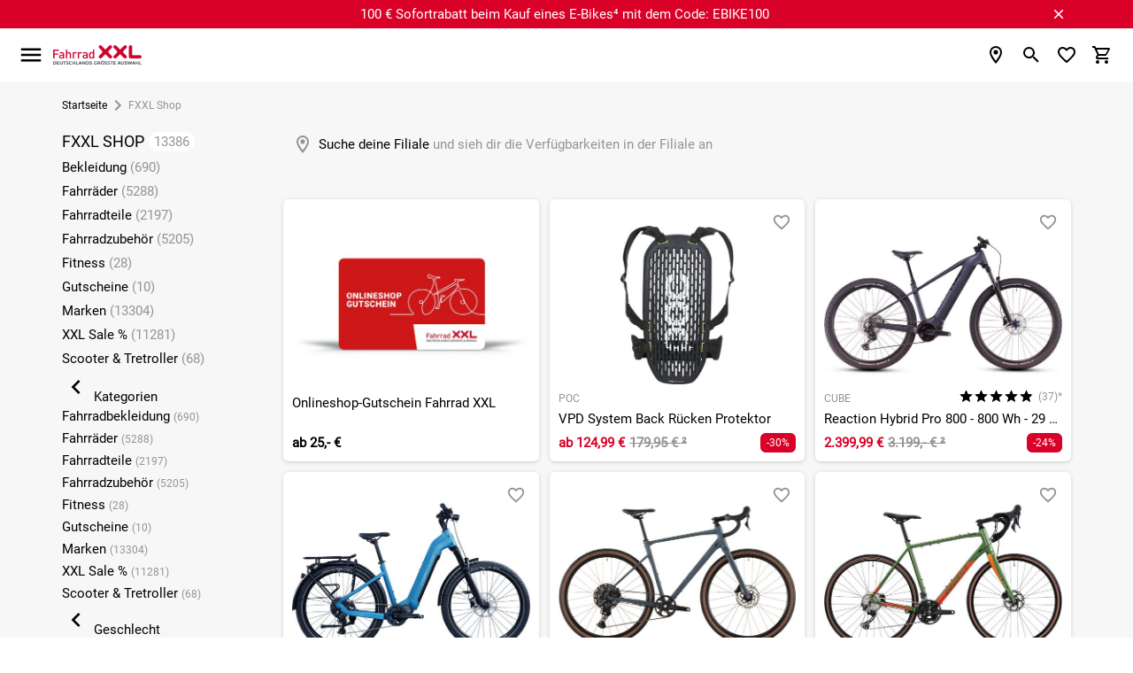

--- FILE ---
content_type: application/javascript; charset=utf-8
request_url: https://survey.survicate.com/workspaces/a33ee977befef8504708db3e2ec548de/web_surveys.js
body_size: 3440
content:
var _sTrackingAlreadyPresent=(typeof window._svd!=='undefined'&&typeof window._svc!=='undefined');var _svc=window._svc||{};var _svd=window._svd||{};_svc.workspaceKey=_svc.workspaceKey||'a33ee977befef8504708db3e2ec548de';_svc.surveysStaticUrl=_svc.surveysStaticUrl||'https://surveys-static-prd.survicate-cdn.com';_svc.respondentUrl=_svc.respondentUrl||'https://respondent.survicate.com';_svd.flags=_svd.flags||{"async_consumers":true,"disable_sensitive_data_persistence":false,"enforce_user_authentication":false};_svd.surveys=_svd.surveys||[{"id":"c663d5b6f58d6d6e","activated":true,"name":"Brandawareness (Online)","type":"WidgetSurvey","points":[{"id":2569554,"type":"SurveyQuestion","answer_type":"single","content":"Warst du vor deinem Besuch mit der Marke Fahrrad XXL vertraut?","description":"","settings":{"logic":[{"uid":1295120767700,"go_to":2569561,"value":[6786537],"operator":"or","condition":"is","order_number":0}],"mandatory":true,"point_image":null,"comment_label":"","display_logic":[],"mandatory_comment":true,"randomize_answers":false,"disclaimer_settings":null,"randomize_except_last":false,"display_logic_operator":null},"max_path":7,"answers":[{"id":6786536,"type":null,"user_tag":"","next_survey_point_id":null,"possible_answer":"Ja ","add_comment":false},{"id":6786537,"type":null,"user_tag":"","next_survey_point_id":null,"possible_answer":"Nein","add_comment":false},{"id":6786538,"type":null,"user_tag":"","next_survey_point_id":-1,"possible_answer":"Vielleicht","add_comment":false}]},{"id":2569555,"type":"SurveyQuestion","answer_type":"multiple","content":"Wie hast du zuerst von Fahrrad XXL gehört?","description":"","settings":{"logic":[],"choice":{"max":0,"min":1,"text":""},"mandatory":true,"point_image":null,"comment_label":"","display_logic":[],"mandatory_comment":true,"randomize_answers":true,"disclaimer_settings":null,"next_survey_point_id":null,"randomize_except_last":false,"display_logic_operator":null},"max_path":6,"answers":[{"id":6786539,"type":null,"user_tag":"","next_survey_point_id":null,"possible_answer":"Google Suche ","add_comment":false},{"id":6786540,"type":null,"user_tag":"","next_survey_point_id":null,"possible_answer":"TV","add_comment":false},{"id":6786541,"type":null,"user_tag":"","next_survey_point_id":-1,"possible_answer":"Radio ","add_comment":false},{"id":6786542,"type":null,"user_tag":"","next_survey_point_id":-1,"possible_answer":"Plakate","add_comment":false},{"id":6786543,"type":null,"user_tag":"","next_survey_point_id":-1,"possible_answer":"Instagram/Facebook","add_comment":false},{"id":6786544,"type":null,"user_tag":"","next_survey_point_id":-1,"possible_answer":"TikTok","add_comment":false},{"id":6786545,"type":null,"user_tag":"","next_survey_point_id":-1,"possible_answer":"YouTube","add_comment":false},{"id":6786546,"type":null,"user_tag":"","next_survey_point_id":-1,"possible_answer":"Freunde/Familie/Bekannte","add_comment":false},{"id":6786547,"type":null,"user_tag":"","next_survey_point_id":-1,"possible_answer":"Fahrrad XXL Prospekt","add_comment":false},{"id":6786548,"type":null,"user_tag":"","next_survey_point_id":-1,"possible_answer":"Zeitungsanzeige","add_comment":false},{"id":6786549,"type":null,"user_tag":"","next_survey_point_id":-1,"possible_answer":"Filiale","add_comment":false}]},{"id":2569556,"type":"SurveyQuestion","answer_type":"numerical_scale","content":" Wie vertraut bist du mit Fahrrad XXL?","description":"","settings":{"logic":[],"mandatory":true,"screenshot":{"button_enabled":false},"point_image":null,"comment_label":"","display_logic":[],"text_on_the_left":"Überhaupt nicht vertraut","mandatory_comment":true,"text_on_the_right":"Sehr vertraut (ich bin Kunde)","disclaimer_settings":null,"display_logic_operator":null},"max_path":5,"answers":[{"id":6786562,"type":null,"user_tag":"","next_survey_point_id":null,"possible_answer":"1","add_comment":false},{"id":6786563,"type":null,"user_tag":"","next_survey_point_id":null,"possible_answer":"2","add_comment":false},{"id":6786564,"type":null,"user_tag":"","next_survey_point_id":null,"possible_answer":"3","add_comment":false},{"id":6786565,"type":null,"user_tag":"","next_survey_point_id":null,"possible_answer":"4","add_comment":false},{"id":6786566,"type":null,"user_tag":"","next_survey_point_id":null,"possible_answer":"5","add_comment":false},{"id":6786567,"type":null,"user_tag":"","next_survey_point_id":null,"possible_answer":"6","add_comment":false},{"id":6786568,"type":null,"user_tag":"","next_survey_point_id":null,"possible_answer":"7","add_comment":false},{"id":6786569,"type":null,"user_tag":"","next_survey_point_id":null,"possible_answer":"8","add_comment":false},{"id":6786570,"type":null,"user_tag":"","next_survey_point_id":null,"possible_answer":"9","add_comment":false},{"id":6786571,"type":null,"user_tag":"","next_survey_point_id":null,"possible_answer":"10","add_comment":false}]},{"id":2569557,"type":"SurveyQuestion","answer_type":"single","content":"Hast du in der Vergangenheit Produkte von Fahrrad XXL gekauft?","description":"","settings":{"logic":[],"mandatory":true,"point_image":null,"comment_label":"","display_logic":[],"mandatory_comment":true,"randomize_answers":false,"disclaimer_settings":null,"randomize_except_last":false,"display_logic_operator":null},"max_path":4,"answers":[{"id":6786572,"type":null,"user_tag":"","next_survey_point_id":null,"possible_answer":"Ja","add_comment":false},{"id":6786573,"type":null,"user_tag":"","next_survey_point_id":null,"possible_answer":"Nein","add_comment":false},{"id":6786574,"type":null,"user_tag":"","next_survey_point_id":-1,"possible_answer":"Vielleicht","add_comment":false}]},{"id":2569558,"type":"SurveyQuestion","answer_type":"numerical_scale","content":"Wie wahrscheinlich ist es, dass du Fahrrad XXL für deinen nächsten Fahrradkauf in Betracht ziehst?","description":"","settings":{"logic":[],"mandatory":true,"screenshot":{"button_enabled":false},"point_image":null,"comment_label":"","display_logic":[],"text_on_the_left":"Sehr unwahrscheinlich","mandatory_comment":true,"text_on_the_right":"Sehr wahrscheinlich","disclaimer_settings":null,"display_logic_operator":null},"max_path":3,"answers":[{"id":6863439,"type":null,"user_tag":"","next_survey_point_id":null,"possible_answer":"1","add_comment":false},{"id":6863440,"type":null,"user_tag":"","next_survey_point_id":null,"possible_answer":"2","add_comment":false},{"id":6863441,"type":null,"user_tag":"","next_survey_point_id":null,"possible_answer":"3","add_comment":false},{"id":6863442,"type":null,"user_tag":"","next_survey_point_id":null,"possible_answer":"4","add_comment":false},{"id":6863443,"type":null,"user_tag":"","next_survey_point_id":null,"possible_answer":"5","add_comment":false},{"id":6863444,"type":null,"user_tag":"","next_survey_point_id":null,"possible_answer":"6","add_comment":false},{"id":6863445,"type":null,"user_tag":"","next_survey_point_id":null,"possible_answer":"7","add_comment":false},{"id":6863446,"type":null,"user_tag":"","next_survey_point_id":null,"possible_answer":"8","add_comment":false},{"id":6863447,"type":null,"user_tag":"","next_survey_point_id":null,"possible_answer":"9","add_comment":false},{"id":6863448,"type":null,"user_tag":"","next_survey_point_id":null,"possible_answer":"10","add_comment":false}]},{"id":2569559,"type":"SurveyQuestion","answer_type":"multiple","content":"Was fällt dir ein, wenn du an Fahrrad XXL denkst?","description":"","settings":{"logic":[],"choice":{"max":0,"min":1,"text":""},"mandatory":true,"point_image":null,"comment_label":"","display_logic":[],"mandatory_comment":true,"randomize_answers":true,"disclaimer_settings":null,"next_survey_point_id":null,"randomize_except_last":false,"display_logic_operator":null},"max_path":2,"answers":[{"id":6786597,"type":null,"user_tag":"","next_survey_point_id":null,"possible_answer":"Nichts - da ich Fahrrad XXL nicht kenne","add_comment":false},{"id":6786598,"type":null,"user_tag":"","next_survey_point_id":null,"possible_answer":"Größte Auswahl Deutschlands","add_comment":false},{"id":6786599,"type":null,"user_tag":"","next_survey_point_id":-1,"possible_answer":"Große Filialen","add_comment":false},{"id":6786600,"type":null,"user_tag":"","next_survey_point_id":-1,"possible_answer":"+100 Jahre Erfahrung ","add_comment":false},{"id":6786601,"type":null,"user_tag":"","next_survey_point_id":-1,"possible_answer":"Erleben, Testen, Fahren","add_comment":false}]},{"id":2569561,"type":"SurveyQuestion","answer_type":"multiple","content":"Wenn du an Fahrräder denkst, welcher Fahrradhändler kommt dir dann zuerst in den Kopf?","description":"","settings":{"logic":[],"choice":{"max":0,"min":1,"text":""},"mandatory":true,"point_image":null,"comment_label":"","display_logic":[],"mandatory_comment":true,"randomize_answers":true,"disclaimer_settings":null,"next_survey_point_id":null,"randomize_except_last":false,"display_logic_operator":null},"max_path":1,"answers":[{"id":6786602,"type":null,"user_tag":"","next_survey_point_id":null,"possible_answer":"Fahrrad XXL","add_comment":false},{"id":6786603,"type":null,"user_tag":"","next_survey_point_id":null,"possible_answer":"Stadler ","add_comment":false},{"id":6786606,"type":null,"user_tag":"","next_survey_point_id":-1,"possible_answer":"LuckyBike ","add_comment":false},{"id":6786607,"type":null,"user_tag":"","next_survey_point_id":-1,"possible_answer":"Bike24 ","add_comment":false},{"id":6786608,"type":null,"user_tag":"","next_survey_point_id":-1,"possible_answer":"Fahrrad.de","add_comment":false},{"id":6786609,"type":null,"user_tag":"","next_survey_point_id":-1,"possible_answer":"BikeBox","add_comment":false},{"id":6786610,"type":null,"user_tag":"","next_survey_point_id":-1,"possible_answer":"Bike-disount.de","add_comment":false},{"id":6786611,"type":null,"user_tag":"","next_survey_point_id":-1,"possible_answer":"Rose Bikes","add_comment":false},{"id":6786612,"type":null,"user_tag":"","next_survey_point_id":-1,"possible_answer":"Canyon Bikes ","add_comment":false},{"id":6786613,"type":null,"user_tag":"","next_survey_point_id":-1,"possible_answer":"B.O.C","add_comment":false},{"id":6786614,"type":null,"user_tag":"","next_survey_point_id":-1,"possible_answer":"Andere ","add_comment":false}]},{"id":2569563,"type":"SurveyQuestion","answer_type":"multiple","content":"Was ist dir wichtig beim Kauf deines Fahrrads? ","description":"","settings":{"logic":[],"choice":{"max":0,"min":1,"text":""},"mandatory":true,"point_image":null,"comment_label":"","display_logic":[],"mandatory_comment":true,"randomize_answers":true,"disclaimer_settings":null,"next_survey_point_id":null,"randomize_except_last":false,"display_logic_operator":null},"max_path":0,"answers":[{"id":6786615,"type":null,"user_tag":"","next_survey_point_id":null,"possible_answer":"Sofort Montage","add_comment":false},{"id":6786616,"type":null,"user_tag":"","next_survey_point_id":null,"possible_answer":"Lieferung nach Hause","add_comment":false},{"id":6786619,"type":null,"user_tag":"","next_survey_point_id":-1,"possible_answer":"Probefahrt","add_comment":false},{"id":6786620,"type":null,"user_tag":"","next_survey_point_id":-1,"possible_answer":"Spezialgröße","add_comment":false},{"id":6786621,"type":null,"user_tag":"","next_survey_point_id":-1,"possible_answer":"Große Auswahl","add_comment":false}]}],"project_id":900663,"show_subfooter":false,"links":[{"link":"https://test.fahrrad-xxl.de","visible":true,"link_type":"simple","regexp_text_pattern":"^test\\.fahrrad\\-xxl\\.de"},{"link":"https://test.fahrrad-xxl.de/warenkorb/","visible":false,"link_type":"simple","regexp_text_pattern":"^test\\.fahrrad\\-xxl\\.de/warenkorb/"},{"link":"https://www.fahrrad-xxl.de/warenkorb/","visible":false,"link_type":"simple","regexp_text_pattern":"^fahrrad\\-xxl\\.de/warenkorb/"},{"link":"https://www.fahrrad-xxl.de","visible":true,"link_type":"simple","regexp_text_pattern":"^fahrrad\\-xxl\\.de"}],"audiences_ids":[1364848],"theme_id":674489,"global_tags":null,"global_close_tags":null,"integrations":[],"settings":{"has_responses":true,"hide_footer":true,"format":"widget","is_platform_installed":false,"appear_method":"immediately","close_icon":"bottom","close_on_urlchange":false,"survey_language":"de","display_all":false,"display_delay":0,"display_not_engaged":false,"display_per":null,"display_percentage":10,"display_scroll":0,"navigation_enabled":false,"launch":{"start_at":null,"end_at":null,"responses_limit":null,"responses_period_limit":null,"responses_period_time_frame":null},"messages":{"submit_text":"Bestätigen","navigation_back_text":"Zurück","answer_required_text":"Antwort erforderlich","text_placeholder":"Type your answer here...","dropdown_placeholder":"Gib eine Option ein oder wähle","tooltip":"Sag uns deine Meinung!","thankyou_text":"Vielen Dank für die Teilnahme an unserer Umfrage 🚲","screenshot_save_text":"Save","screenshot_take_tooltip_text":"Take a screenshot","screenshot_delete_tooltip_text":"Delete the screenshot","drag_and_draw_tooltip_text":"Click and drag to draw"},"overlay":"dark","place_to_show":"right","recurring":false,"recurring_period":-1,"recurring_max_views":null,"recurring_stop_after":null,"run_minimalized":false,"run_minimalized_mobile":false,"show_close":true,"show_minimize":true,"show_progress_bar":true,"events":[],"survey_throttle":null,"followup_limit":10,"languages":null}}];_svd.themes=_svd.themes||[{"id":674489,"custom_css":"/* Modify the text on the submit button. */\n#survicate-box .sv__survey.sv__micro-theme .sv__submit-button {\n  color: #ECECEC;\n  font-family: Open sans,sans-serif;\n  font-size: 14px;\n  font-weight: 700;\n  text-transform: uppercase;\n}","custom_css_enabled":true,"color_scheme":{"answer":"#5A5A5A","button":"#6BA749","question":"#5A5A5A","background":"#ECECEC","progress_bar":"#6BA749"},"type":"MicroTheme","settings":{"avatar_image":"","company_logo":"","personalization":true,"short_text_message":"DEINE MEINUNG ZÄHLT"}}];_svd.permissions=_svd.permissions||{"targeting_javascript_api":true,"web_surveys_npm_package":true,"surveys_screenshots":true};_svd.audiences=_svd.audiences||[{"id":1364848,"filters":[{"exclude":false,"parameters":{"count":3},"name":"visit_depth"}],"filters_relation":"and","visitor_type":"anonymous"}];_svd.integrations=_svd.integrations||[];_svd.installing=_svd.installing||false;_svd.targeting_events=_svd.targeting_events||[];_svd.targeting_events_enabled=_svd.targeting_events_enabled||true;_svd.translations=_svd.translations||null;(function(){if(_sTrackingAlreadyPresent){return;};if(document&&document.head){var linkElement=document.createElement('link');linkElement.href='https\u003A\/\/surveys\u002Dstatic\u002Dprd.survicate\u002Dcdn.com/fonts/fonts.css';linkElement.rel='stylesheet';linkElement.type='text/css';document.head.appendChild(linkElement);};var isIE=window.navigator.userAgent.indexOf('MSIE')!==-1||window.navigator.userAgent.match(/Trident.*rv\:11\./);var isSafari=window.navigator.vendor&&window.navigator.vendor.indexOf('Apple')>-1&&window.navigator.userAgent&&window.navigator.userAgent.indexOf('CriOS')==-1&&window.navigator.userAgent.indexOf('FxiOS')==-1;var isOldSafari=false;if(isSafari&&window.navigator.userAgent){var match=window.navigator.userAgent.match(/Version.([0-9]+)\./);if(match&&match.length===2){if(parseInt(match[1])<11){isOldSafari=true;}}};var isOldEdge=window.navigator.userAgent.match(/Edge\/(15\.15|18\.18)/);var coreUrls=['https://surveys-static-prd.survicate-cdn.com/widget_core-28.14.2.js'];var e=document.getElementsByTagName('script')[0];if(isIE||isOldSafari||isOldEdge){var css='h1 { width: 75%; height: 50%; overflow: auto; margin: auto; position: absolute; top: 0; left: 0; bottom: 0; right: 0; text-align: center; font-family: sans-serif; }';var head=document.head||document.getElementsByTagName('head')[0];var style=document.createElement('style');var message='Your browser does not meet our security standards. Please update your browser to answer this survey.';var body=document.querySelector('body');var splash=document.createElement('div');var survey=document.querySelector('.survicate-survey');if(!head||!survey){return;};head.appendChild(style);style.type='text/css';if(style.styleSheet){style.styleSheet.cssText=css;}else{style.appendChild(document.createTextNode(css));};splash.classList.add('splash-screen');splash.innerHTML='<h1>'+message+'</h1>';if(!body){return;};body.appendChild(splash);return;};for(var i=0;i<coreUrls.length;i++){var s=document.createElement('script');s.setAttribute('crossorigin','anonymous');s.src=coreUrls[i];s.async=true;e.parentNode.insertBefore(s,e);}})();